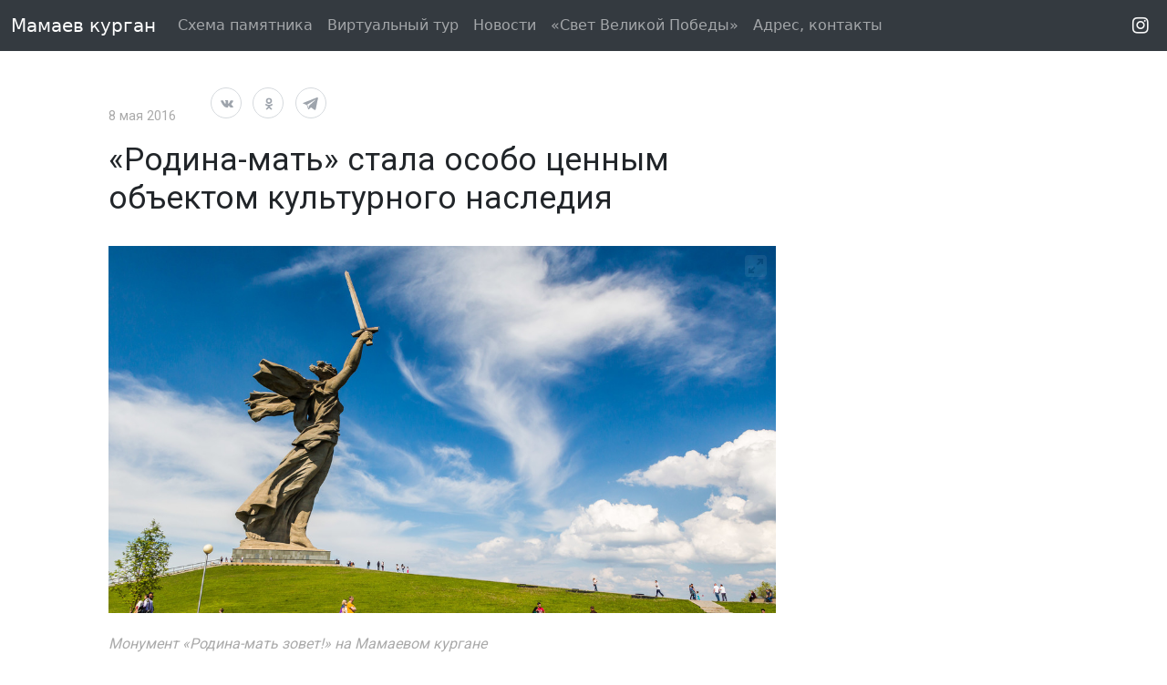

--- FILE ---
content_type: text/html; charset=utf-8
request_url: https://mamaev-hill.ru/news/rodina-mat-stala-osobo-tsennym-obektom-kulturnogo-naslediya-1265.html
body_size: 6580
content:
<!DOCTYPE html>
<html lang="ru-RU">
  <head>
    <title>«Родина-мать» стала особо ценным объектом культурного наследия</title>
    <meta name="title" content="«Родина-мать» стала особо ценным объектом культурного наследия">
    <meta property="og:title" content="«Родина-мать» стала особо ценным объектом культурного наследия">
    <meta name="application-name" content="«Родина-мать» стала особо ценным объектом культурного наследия">
    <meta name="description" content="Соответствующий документ подписан премьер-министром Дмитрием Медведевым.">
    <meta property="og:description" content="Соответствующий документ подписан премьер-министром Дмитрием Медведевым.">
    <meta name="msapplication-tooltip" content="Соответствующий документ подписан премьер-министром Дмитрием Медведевым.">
    <meta property="og:image" content="https://mamaev-hill.ru/files/news/2016/1265-2020426-24630-2ju2ub.5lb29.jpg">
    <meta property="og:url" content="https://mamaev-hill.ru/news/rodina-mat-stala-osobo-tsennym-obektom-kulturnogo-naslediya-1265.html">
    <link rel="canonical" href="https://mamaev-hill.ru/news/rodina-mat-stala-osobo-tsennym-obektom-kulturnogo-naslediya-1265.html">
    <meta property="og:type" content="article">
    <meta property="og:locale" content="ru_RU">
    <meta property="og:site_name" content="Мамаев курган.РФ">
    <meta name="viewport" content="width=device-width, initial-scale=1, user-scalable=no">
    <meta name="HandheldFriendly" content="true">
    <meta name="apple-mobile-web-app-capable" content="yes">
    <meta name="twitter:card" content="summary">
    <meta name="twitter:creator" content="@volfoto_">
    <meta name="twitter:title" content="«Родина-мать» стала особо ценным объектом культурного наследия">
    <meta name="twitter:description" content="Соответствующий документ подписан премьер-министром Дмитрием Медведевым.">
    <meta name="twitter:image" content="https://mamaev-hill.ru/files/news/2016/1265-2020426-24630-2ju2ub.5lb29.jpg">
    <link rel="icon" type="image/x-icon" href="https://mamaev-hill.ru/img/favicon.ico">
    <link rel="icon" type="image/png" sizes="32x32" href="https://mamaev-hill.ru/img/favicon-32x32.png">
    <link rel="icon" type="image/png" sizes="16x16" href="https://mamaev-hill.ru/img/favicon-16x16.png">
    <link rel="shortcut icon" href="https://mamaev-hill.ru/img/favicon.ico" type="image/x-icon">
    <link rel="apple-touch-icon" sizes="180x180" href="https://mamaev-hill.ru/img/apple-touch-icon.png">
    <link rel="manifest" href="https://mamaev-hill.ru/img/site.webmanifest">
    <link rel="mask-icon" href="https://mamaev-hill.ru/img/safari-pinned-tab.svg" color="#5bbad5">
    <meta name="msapplication-TileColor" content="#2b5797">
    <meta name="msapplication-config" content="https://mamaev-hill.ru/img/browserconfig.xml">
    <meta name="theme-color" content="#ffffff">
    <link rel="stylesheet" type="text/css" href="/css/bootstrap.5.3.3.min.css">
    <link rel="stylesheet" type="text/css" href="/css/font-awesome.min.css">
    <link rel="stylesheet" type="text/css" href="/css/styles.css?ver=28.11">
    <link rel="stylesheet" type="text/css" href="https://fonts.googleapis.com/css?family=Roboto">
    <link rel="stylesheet" type="text/css" href="https://fonts.googleapis.com/css?family=Open+Sans">
    <script src="/js/jquery.3.5.1.min.js"></script>
    <script src="/js/flickity.pkgd.min.js"></script>
    <script src="/js/flickity.fullscreen.js"></script>
    <script src="/js/common-scripts.js?ver=29.11"></script>
  </head>
  <body>
    <!-- Yandex.Metrika counter-->
    <script>
      var ymID = 62690167;
      (function(m,e,t,r,i,k,a){m[i]=m[i]||function(){(m[i].a=m[i].a||[]).push(arguments)}; m[i].l=1*new Date();k=e.createElement(t),a=e.getElementsByTagName(t)[0],k.async=1,k.src=r,a.parentNode.insertBefore(k,a)})(window, document, "script", "https://mc.yandex.ru/metrika/tag.js", "ym"); ym(ymID, "init", {clickmap:true,trackLinks:true,accurateTrackBounce:true});
    </script>
    <noscript>
      <div><img src="https://mc.yandex.ru/watch/62690167" style="position:absolute; left:-9999px;" alt="Yandex Metrika"></div>
    </noscript>
    <!-- / Yandex.Metrika counter-->
    <!-- LiveInternet counter-->
    <script>var liID = new Image(); liID.src = "//counter.yadro.ru/hit?r"+escape(document.referrer)+((typeof(screen)=="undefined")?"":";s"+screen.width+"*"+screen.height+"*"+(screen.colorDepth?screen.colorDepth:screen.pixelDepth))+";u"+escape(document.URL)+";h"+escape(document.title.substring(0,150))+";"+Math.random();</script>
    <!-- /LiveInternet-->
    <!-- Rating Mail.ru counter-->
    <script>var _tmr = window._tmr || (window._tmr = []);_tmr.push({id: "3175811", type: "pageView", start: (new Date()).getTime()});(function (d, w, id) {if (d.getElementById(id)) return;var ts = d.createElement("script"); ts.type = "text/javascript"; ts.async = true; ts.id = id;ts.src = "https://top-fwz1.mail.ru/js/code.js";var f = function () {var s = d.getElementsByTagName("script")[0]; s.parentNode.insertBefore(ts, s);};if (w.opera == "[object Opera]") { d.addEventListener("DOMContentLoaded", f, false); } else { f(); }})(document, window, "topmailru-code");</script>
    <noscript>
      <div><img src="https://top-fwz1.mail.ru/counter?id=3175811;js=na" style="border:0;position:absolute;left:-9999px;" alt="Top.Mail.Ru"></div>
    </noscript>
    <!-- /Rating Mail.ru counter-->
    <!-- Top100 (Kraken) Counter-->
    <script>(function (w, d, c) {(w[c] = w[c] || []).push(function() {var options = {project: 7066100};try {w.top100Counter = new top100(options);} catch(e) { }});var n = d.getElementsByTagName("script")[0],s = d.createElement("script"),f = function () { n.parentNode.insertBefore(s, n); };s.type = "text/javascript";s.async = true;s.src =(d.location.protocol == "https:" ? "https:" : "http:")+"//st.top100.ru/top100/top100.js";if (w.opera == "[object Opera]") {d.addEventListener("DOMContentLoaded", f, false);} else { f(); }})(window, document, "_top100q");</script>
    <noscript><img src="//counter.rambler.ru/top100.cnt?pid=7066100" alt="Топ-100"></noscript>
    <!-- END Top100 (Kraken) Counter -->
    <header>
      <nav class="navbar navbar-expand-md fixed-top navbar-dark bg-dark" id="nav">
        <div class="container-fluid"><a class="navbar-brand" href="/">Мамаев курган</a>
          <button class="navbar-toggler" type="button" data-bs-toggle="collapse" data-bs-target="#navbarCollapse" aria-controls="navbarCollapse" aria-expanded="true" aria-label="развернуть навигацию"><span class="navbar-toggler-icon"></span></button>
          <div class="navbar-collapse collapse" id="navbarCollapse">
            <!-- noindex-->
            <ul class="navbar-nav">
              <li class="nav-item"><a class="nav-link" href="/memorial" data-navigate="slide2" rel="nofollow">Схема памятника</a></li>
              <li class="nav-item"><a class="nav-link" href="/virtual-tour" data-navigate="slide3" rel="nofollow">Виртуальный тур</a></li>
              <li class="nav-item"><a class="nav-link" href="/news" data-navigate="slide4" rel="nofollow">Новости</a></li>
              <li class="nav-item nav-itm-sv"><a class="nav-link" href="/svet-velikoy-pobedy" data-navigate="slide5" title="Акция «Свет Великой Победы»" rel="nofollow">«Свет Великой Победы»</a></li>
              <li class="nav-item nav-itm-ad"><a class="nav-link" href="/address" title="Мамаев курган — адрес и контакты" rel="nofollow">Адрес, контакты</a></li>
              <li class="nav-item dropdown nav-itm-el"><a class="nav-link dropdown-toggle" href="#" id="dd1" role="button" data-bs-toggle="dropdown" aria-haspopup="true" aria-expanded="false">
                  <div class="ellipsis"></div></a>
                <div class="dropdown-menu" aria-labelledby="dd1"><a class="dropdown-item nav-itm-sm-sv" href="/svet-velikoy-pobedy" rel="nofollow" data-navigate="slide4" title="Акция «Свет Великой Победы»">«Свет Великой Победы»</a><a class="dropdown-item" href="/address" rel="nofollow">Адрес, контакты</a></div>
              </li>
            </ul>
            <ul class="navbar-nav navbar-nav-social">
              <li class="nav-item nav-soc"><a class="nav-link" href="https://www.instagram.com/mamaev_hill/" target="_blank" title="наш инстаграм" rel="nofollow noopener"><span><i class="fa fa-instagram"></i> 
                    <u>instagram</u></span></a></li>
            </ul>
            <!-- /noindex-->
          </div>
        </div>
      </nav>
    </header>
    <main class="content">
      <div class="container-fluid content">
        <div class="row justify-content-sm-center">
          <div class="col-sm-10 news-block">
            <article class="text-content" itemscope="itemscope" itemtype="https://schema.org/Article">
              <div class="news-title-block">
                <div class="news-title-prefix">
                  <time itemprop="datePublished" datetime="2016-05-08T08:10">8 мая 2016
                  </time>
                  <ul class="share-social">
                    <li>
                      <div class="share-social-round" data-social-service="vk" title="поделиться вконтакте">
                        <div class="social-icon vk"></div>
                      </div>
                    </li>
                    <li>
                      <div class="share-social-round" data-social-service="ok" title="поделиться в одноклассниках">
                        <div class="social-icon ok"></div>
                      </div>
                    </li>
                    <li>
                      <div class="share-social-round" data-social-service="tg" title="отправить в телеграм">
                        <div class="social-icon telegram"></div>
                      </div>
                    </li>
                  </ul>
                  <script>initSocial('.share-social')</script>
                </div>
                <h1 itemprop="headline">«Родина-мать» стала особо ценным объектом культурного наследия</h1>
              </div>
              <div class="text-content-block">
                <div class="news-image-carousel" id="slider1">
                  <div class="news-image-content">
                    <div class="carousel" data-flickity="{&quot;fullscreen&quot;: true, &quot;wrapAround&quot;: true, &quot;pageDots&quot;: false, &quot;setGallerySize&quot;: false, &quot;prevNextButtons&quot;: false}">
                      <div class="carousel-cell" data-description="Монумент «Родина-мать зовет!» на Мамаевом кургане" itemscope="itemscope" itemtype="https://schema.org/ImageObject"><img itemprop="contentUrl" src="/files/news/2016/1265-2020426-24630-2ju2ub.5lb29.jpg" alt="Монумент «Родина-мать зовет!» на Мамаевом кургане фотография"/><span class="d-none" itemprop="description">Монумент «Родина-мать зовет!» на Мамаевом кургане</span>
                      </div>
                    </div>
                  </div>
                  <p class="news-image-description">Монумент «Родина-мать зовет!» на Мамаевом кургане
                  </p>
                </div>
                <p class="lead">Соответствующий документ подписан премьер-министром Дмитрием Медведевым.</p><p>Сегодня стало известно о том, что премьер-министр Российской Федерации Дмитрий Медведев подписал распоряжение о включении волгоградской скульптуры «Родина-мать зовет!» в список особо ценных объектов культурного наследия. Соответствующий документ опубликован на сайте Правительства России.</p><p>Как говорится в распоряжении, для включения скульптуры в перечень особо ценных объектов была проведена специальная историко-культурная экспертиза, согласно результатам которой монумент отвечает критериям внесения в соответствующий список. На основании данного заключения было принято решение о признании объекта культурного наследия федерального значения «Скульптура «Родина-мать зовет!» особо ценным объектом культурного наследия народов России.</p><p>Новый статус открывает возможность включения монумента в список всемирного наследия ЮНЕСКО. Сейчас все необходимые процедуры пройдены — и в самое ближайшее время процедура включения памятника в список ЮНЕСКО может быть инициирована федеральными властями.</p><p>Напомним, что на данный момент мемориальный комплекс «Мамаев курган» <a href="/news/mamaev-kurgan-vklyuchen-v-predvaritelnyy-spisok-vsemirnogo-naslediya-yunesko-1101.html" target="">включен в Предварительный список всемирного наследия ЮНЕСКО</a>. Следует отметить, что работа по включению мемориального комплекса в Список всемирного наследия <a href="/news/mamaev-kurgan-mozhet-voyti-v-spisok-vsemirnogo-naslediya-yunesko-568.html" target="">ведется с 2009 года</a> в рамках исполнения поручения Президента России, данного им Министерству культуры РФ после встречи с членами Совета верхней палаты парламента.</p>
                <div class="article-footer">
                  <div class="tags"><span class="me-3">Теги:</span><strong><a href="/news/tags/родина-мать">родина-мать</a></strong> <strong><a href="/news/tags/юнеско">юнеско</a></strong> <strong><a href="/news/tags/дмитрий медведев">дмитрий медведев</a></strong> <strong><a href="/news/tags/особо ценный объект">особо ценный объект</a></strong> <strong><a href="/news/tags/культурное наследие">культурное наследие</a></strong> 
                  </div>
                </div>
                <div class="row hr">
                  <div class="col-2"></div>
                  <div class="col-3">
                    <hr/>
                  </div>
                  <div class="col-2 text-center">&#9734;</div>
                  <div class="col-3">
                    <hr/>
                  </div>
                  <div class="col-2"></div>
                </div>
              </div>
            </article>
            <div class="news_block">
              <div class="row items justify-content-sm-center">
                <div class="item"><a href="/news/memorialy-mamaev-kurgan-i-brestskaya-krepost-stali-naslediem-yunesko-1884.html">
                    <div class="media">
                      <div class="img itm-dark"><img src="/files/news/t255/2024/1884-202489-1011-1h3z68x.npge.jpg" alt="Мемориалы «Мамаев курган» и «Брестская крепость» стали наследием ЮНЕСКО"/>
                      </div>
                      <div class="media-body">
                        <h3>Мемориалы «Мамаев курган» и «Брестская крепость» стали наследием ЮНЕСКО</h3>
                        <p>Два масштабных мемориальных комплекса входят в Предварительный список наследия как единое целое.</p>
                        <div class="lnk-more"><span class="lnk-more-caption">подробнее</span><span class="lnk-more-arr"></span></div>
                      </div>
                    </div></a></div>
                <div class="item"><a href="/news/svet-velikoy-pobedy--pobeditel-premii-patriot--2022-1817.html">
                    <div class="media">
                      <div class="img itm-dark"><img src="/files/news/t255/2022/1817-20221110-2028-iuouuy.kjk48.jpg" alt="«Свет Великой Победы» — победитель премии «Патриот – 2022»"/>
                      </div>
                      <div class="media-body">
                        <h3>«Свет Великой Победы» — победитель премии «Патриот – 2022»</h3>
                        <p>Патриотическая акция на Мамаевом кургане стала лучшим проектом с использованием цифровых технологий.</p>
                        <div class="lnk-more"><span class="lnk-more-caption">подробнее</span><span class="lnk-more-arr"></span></div>
                      </div>
                    </div></a></div>
                <div class="item"><a href="/news/mamaev-kurgan-stal-odnim-iz-pyati-glavnykh-dostoprimechatelnostey-rossii-1802.html">
                    <div class="media">
                      <div class="img itm-dark"><img src="/files/news/t255/2022/1802-202298-1544-1gng075.h5y7.jpg" alt="Мамаев курган стал одним из пяти главных достопримечательностей России"/>
                      </div>
                      <div class="media-body">
                        <h3>Мамаев курган стал одним из пяти главных достопримечательностей России</h3>
                        <p>Рейтинг «Достопримечательности России» составлен по данным поисковой системой «Яндекс».</p>
                        <div class="lnk-more"><span class="lnk-more-caption">подробнее</span><span class="lnk-more-arr"></span></div>
                      </div>
                    </div></a></div>
                <div class="item"><a href="/news/tank-chelyabinskiy-kolkhoznik-peredan-muzeyu-zapovedniku-1694.html">
                    <div class="media">
                      <div class="img itm-dark"><img src="/files/news/t255/2020/1694-2021014-23655-1sv9fc0.f32bf.jpg" alt="Танк «Челябинский колхозник» передан музею-заповеднику"/>
                      </div>
                      <div class="media-body">
                        <h3>Танк «Челябинский колхозник» передан музею-заповеднику</h3>
                        <p>Теперь стали возможны ремонт и реставрация памятника.</p>
                        <div class="lnk-more"><span class="lnk-more-caption">подробнее</span><span class="lnk-more-arr"></span></div>
                      </div>
                    </div></a></div>
                <div class="item"><a href="/news/monument-rodina-mat-zovet-poluchit-status-osobo-tsennogo-obekta-1240.html">
                    <div class="media">
                      <div class="img itm-dark"><img src="/files/news/t255/2016/1240-2020425-24630-1botmr7.fnz7l.jpg" alt="Монумент «Родина-мать зовет!» получит статус особо ценного объекта"/>
                      </div>
                      <div class="media-body">
                        <h3>Монумент «Родина-мать зовет!» получит статус особо ценного объекта</h3>
                        <p>Соответствующий проект распоряжения Правительства РФ Министерство культуры направило на согласование в администрацию Волгоградской области.</p>
                        <div class="lnk-more"><span class="lnk-more-caption">подробнее</span><span class="lnk-more-arr"></span></div>
                      </div>
                    </div></a></div>
                <div class="item"><a href="/news/mamaev-kurgan-vklyuchen-v-predvaritelnyy-spisok-vsemirnogo-naslediya-yunesko-1101.html">
                    <div class="media">
                      <div class="img itm-dark"><img src="/files/news/t255/2014/1101-2020416-6247-1r2d0rw.3oaz.jpg" alt="Мамаев курган включен в Предварительный список всемирного наследия ЮНЕСКО"/>
                      </div>
                      <div class="media-body">
                        <h3>Мамаев курган включен в Предварительный список всемирного наследия ЮНЕСКО</h3>
                        <p>Мемориальный комплекс «Героям Сталинградской битвы» зарегистрирован Центром всемирного наследия в Предварительном списке всемирного наследия ЮНЕСКО от Российской Федерации.</p>
                        <div class="lnk-more"><span class="lnk-more-caption">подробнее</span><span class="lnk-more-arr"></span></div>
                      </div>
                    </div></a></div>
                <div class="item"><a href="/news/mamaev-kurgan-mozhet-voyti-v-spisok-vsemirnogo-naslediya-yunesko-568.html">
                    <div class="media">
                      <div class="img itm-dark"><img src="/files/news/t255/2009/568-2020426-24630-1gfmtmc.7k1b.jpg" alt="«Мамаев курган» может войти в список Всемирного наследия ЮНЕСКО"/>
                      </div>
                      <div class="media-body">
                        <h3>«Мамаев курган» может войти в список Всемирного наследия ЮНЕСКО</h3>
                        <p>Поручение рассмотреть вопрос о включении мемориального комплекса в список Всемирного наследия ЮНЕСКО дал Министерству культуры Дмитрий Медведев.</p>
                        <div class="lnk-more"><span class="lnk-more-caption">подробнее</span><span class="lnk-more-arr"></span></div>
                      </div>
                    </div></a></div>
                <div class="item"><a href="/news/mamaev-kurgan-obyavlen-odnim-iz-chudes-rossii-425.html">
                    <div class="media">
                      <div class="img itm-dark"><img src="/files/news/t255/2008/425-202173-10629-5ov2bx.g33ih.jpg" alt="Мамаев курган объявлен одним из чудес России"/>
                      </div>
                      <div class="media-body">
                        <h3>Мамаев курган объявлен одним из чудес России</h3>
                        <p>Оглашение результатов всероссийского голосования состоялось на Красной площади в Москве.</p>
                        <div class="lnk-more"><span class="lnk-more-caption">подробнее</span><span class="lnk-more-arr"></span></div>
                      </div>
                    </div></a></div>
              </div>
            </div>
          </div>
        </div>
      </div>
    </main>
    <footer class="bg-dark">
      <div class="row">
        <div class="col-sm-8">
          <p class="copy">&copy; 2025 <a href="https://volfoto.ru">Фото Волгограда</a></p>
          <!-- noindex-->
          <p>Не является официальным сайтом музея-заповедника «Сталинградская битва»<br/>Адрес официального сайта: <a href="//stalingrad-battle.ru/" rel="nofollow noopener" target="_blank">stalingrad-battle.ru</a></p>
          <!-- /noindex-->
        </div>
        <div class="col-sm-4 footer-stat">
          <div>
            <!-- noindex--><a href="//www.liveinternet.ru/click" rel="nofollow noopener" target="_blank"><img class="d-block me-2" src="//counter.yadro.ru/logo?44.1" title="LiveInternet" alt="live internet" style="border:0" width="31" height="31"/></a> <a href="https://top.mail.ru/jump?from=3175811" rel="nofollow noopener" target="_blank"><img class="d-block me-2" src="https://top-fwz1.mail.ru/counter?id=3175811;t=464;l=1" style="border:0;" height="31" width="88" alt="Top.Mail.Ru"/></a>
            <!-- /noindex-->
          </div><small><a class="me-2" href="/sitemap">карта сайта</a></small>
        </div>
      </div>
    </footer>
    <script src="/js/bootstrap.bundle.5.3.3.min.js"></script>
  <script defer src="https://static.cloudflareinsights.com/beacon.min.js/vcd15cbe7772f49c399c6a5babf22c1241717689176015" integrity="sha512-ZpsOmlRQV6y907TI0dKBHq9Md29nnaEIPlkf84rnaERnq6zvWvPUqr2ft8M1aS28oN72PdrCzSjY4U6VaAw1EQ==" data-cf-beacon='{"version":"2024.11.0","token":"e228f98a4ecb4393b78e082effde69ab","r":1,"server_timing":{"name":{"cfCacheStatus":true,"cfEdge":true,"cfExtPri":true,"cfL4":true,"cfOrigin":true,"cfSpeedBrain":true},"location_startswith":null}}' crossorigin="anonymous"></script>
</body>
</html>

--- FILE ---
content_type: text/css
request_url: https://mamaev-hill.ru/css/styles.css?ver=28.11
body_size: 14279
content:
html, body {
	padding: 0; margin: 0;
}


nav.bg-dark,
nav.bg-dark .dropdown-menu {background-color:#343a40!important;}
nav.navbar-dark .dropdown-item {color: rgba(255, 255, 255, .55);}
	nav.navbar-dark .dropdown-item:hover,
	nav.navbar-dark .dropdown-item:focus {
		color: rgba(255, 255, 255, .75);
		background-color:#343a40;
	}
nav .nav-link {white-space: nowrap;}

.navbar .dropdown-toggle:after {content: none;}
.navbar .ellipsis {}
	.navbar .ellipsis:after {
		position: absolute;
		content: '...';
		font-size: 1.8rem;
		top: -7px;
	}

.navbar .nav-itm-el, 
.navbar .nav-itm-sm-sv {display: none}
@media ((min-width: 768px) and (max-width: 940px)) {
	.navbar .nav-itm-el {display: list-item;}
	.navbar .nav-itm-ad {display:none}
}
@media ((min-width: 768px) and (max-width: 830px)) {
	.navbar .nav-itm-sv {display: none}
	.navbar .nav-itm-sm-sv {display: block;}
}
	


.navbar-nav-social {
	margin-top:1rem;
	border-top:1px solid #ccc;
}
	.nav-item.nav-soc span u {text-decoration: none}
	@media (min-width: 768px) {
		.navbar-nav-social{
			margin-left:auto;
			margin-top:0; border:0;
		}
		
		.nav-item.nav-soc {
			margin-left: auto!important;
			margin-right: 0!important;
		}
		.nav-item.nav-soc .nav-link {
			padding-top:0; padding-bottom:0;
		}
		.nav-item.nav-soc span {
			color: #fafafa;
			font-size: 1.3em;
		}
		.nav-item.nav-soc span u {display: none}
	}


main.content {
	font-family: Roboto,apple-system,BlinkMacSystemFont,"Segoe UI",Roboto,"Helvetica Neue",Arial,sans-serif,"Apple Color Emoji","Segoe UI Emoji","Segoe UI Symbol";
}

.container,
.container-fluid.content {padding-top:56px}

main h1 {
	margin-top: 2rem;
	margin-bottom: 2rem;
}

h2 a {color:#000;text-decoration: none}

footer {
	min-height: 100px;
	overflow: hidden;
}
	footer p {
		color: #ccc;
		margin: .5em;
		font-size: .9em;
		font-weight: 400;
	}
	footer a {color: #eee}
		footer a:not(:hover) {text-decoration: none}
		footer a:hover {color: #fff}
	
	footer .copy {font-size: 1.02rem;}
	
	footer .footer-stat {
		display:flex;
		flex-direction:column;
		justify-content: center;
	}
		footer .footer-stat>div {
			display:flex;
			align-items:center;
			justify-content:flex-end;
		}
		footer .footer-stat>small {
			text-align:right;
		}
		
		@media (max-width: 576px) {
			footer .footer-stat>div {
				margin-top:1rem;
				justify-content:center;
			}
			footer .footer-stat>small {text-align:center;}
		}

.static {
	padding-top:56px;
	min-height: 90vh;
	
	max-width: 1100px;
    margin-left: auto;
    margin-right: auto;
}

.simple {
	min-height: 90vh;
	align-items: center;
	justify-content: center;
	display: flex;
}
	.simple .jumbotron {
		min-width: 70%;
		background-color: transparent;
		border-radius: 0
	}
	@media (max-width: 1200px) {
		.simple .jumbotron {min-width: 90%}
	}
	@media (max-width: 992px) {
		.container {max-width: none !important}
	}
	@media (max-width: 768px) {
		.simple .jumbotron {min-width: 100%}
	}


.slides {}

	.slide {
		position: relative;
		min-height: 100vh;
	}
	.slide-content-img-bg-static,
	.slide-content-img-bg {
		background-repeat: no-repeat;
		background-size: cover;
		background-position: 50% 50%;
		
		bottom: 0; left: 0; right: 0; height: 100vh;
	}
	.slide-content-img-bg-static {background-attachment: fixed}
	
	.slide-content-img-bg-top {background-position: 50% 0}
	.slide-content-img-bg-center {background-position: 50% 50%}
	.slide-content-img-bg-bottom {background-position: 50% 100%}
		@media (max-width: 1200px) {
			#slide1 .slide-content-img-bg-top {background-position: 50% 40px;}
		}
	
	.slide-content-h30 {height: 30vh;}
	.slide-content-h50 {height: 50vh;}
	.slide-content-h100 {height: 100vh;}
	.slide-content-top {position: absolute; top: 0; left: 0; right: 0}
	.slide-content-bottom {position: absolute; bottom: 0; left: 0; right: 0}
	
	.slide-content-grd5 {
		background-image: -webkit-gradient( linear, left top, left bottom, from(rgba(10,10,10,0)), to(rgba(0,0,0,.5)) );
		/*background-image: -webkit-linear-gradient(top, rgba(10,10,10,0.6), rgba(0,0,0,1));
		background-image: linear-gradient(to bottom, rgba(10,10,10,0.6), rgba(0,0,0,1));*/
	}
	.slide-content-grd8 {
		background-image: -webkit-gradient( linear, left top, left bottom, from(rgba(10,10,10,0)), to(rgba(0,0,0,.8)) );
		/*background-image: -webkit-linear-gradient(top, rgba(10,10,10,0.6), rgba(0,0,0,1));
		background-image: linear-gradient(to bottom, rgba(10,10,10,0.6), rgba(0,0,0,1));*/
	}
	.slide-content-grd10 {
		background-image: -webkit-gradient( linear, left top, left bottom, from(rgba(10,10,10,0)), to(rgba(0,0,0,1)) );
		/*background-image: -webkit-linear-gradient(top, rgba(10,10,10,0.6), rgba(0,0,0,1));
		background-image: linear-gradient(to bottom, rgba(10,10,10,0.6), rgba(0,0,0,1));*/
	}
	
	.slide-head {
		display: flex;
		align-items: center;
		justify-content: center;
		position: relative;
		background-repeat: no-repeat;
		background-size: cover;
		background-position: 50% 50%;
		padding-top: 160px;
	}
		.slide-head:before {
			content: ' ';
			display: block;
			position: absolute;
			top:0; bottom: 0;
			left: 0; right: 0;
			background-color: #00000045;
		}
		
		.slide-head.bg-align-left {background-position-x: 0%;}
		.slide-head.bg-align-right {background-position-x: 100%;}
		
		.slide-head-bg-top {background-position-y: 0%;}
		.slide-head-bg-semi-top {background-position-y: 25%;}
		.slide-head-bg-center {background-position-y: 50%;}
		.slide-head-bg-semi-bottom {background-position-y: 75%;}
		.slide-head-bg-bottom {background-position-y: 100%;}
		
		.slide-head-content {
			color:#fff;
			z-index: 1;
			width: 85%;
			text-align: center;
		}
			.slide-head-content h1 {
				font-size: 2.6rem;
				font-weight: 600;
				margin-bottom: 1.4rem;
			}
			.slide-head-content p {
				font-size: 1.4rem;
			}
	
	.slide-content-title-block,
	.slide-content-title-block .text-content {
		position: absolute;
		top: 0%; left: 0; right: 0; bottom: 0;
	}
	
	.slide-content-title-block {
		z-index:2;
	}
	
	.slide-content-title-block .text-content {
		display: flex;
		flex-direction: column;
		align-items: center;
		justify-content: center;
		
		text-align: center;
		font-size: 1.5em;
		font-family: 'Roboto',Arial,sans-serif;
		line-height: 1.05;
		font-weight: 600;
	}
	
		.slide-content-title-block .text-content h1 {
			font-size: 2.8rem;
			font-weight: 600;
		}
		.slide-content-title-block .text-content h2 {
			font-size: 1.8rem;
		}
		@media (min-width: 768px) {
			/*.slide-content-title-block .text-content {font-size: 2.2em; }*/
			.slide-content-title-block .text-content h1 {font-size: 2.9em; }
			.slide-content-title-block .text-content h2 {font-size: 2rem; }
		}
		.slide-content-title-block .text-content h2 a {color:white; text-decoration: none}
			.slide-content-title-block .text-content h2 a:hover {color:#ccc}
	
	.slide-content-title-block-white {color:white}
	.slide-content-title-block-shadow {}
		.slide-content-title-block-shadow h1,
		.slide-content-title-block-shadow h2,
		.slide-content-title-block-shadow h3,
		.slide-content-title-block-shadow p {text-shadow: 0 0 20px black;}
	
	.slides .item-media-block {
		max-width: 1100px;
		margin-left: auto; margin-right: auto;
	}
	
		.slides .item-media-full-block p {
			max-width: 1100px;
			margin-left: auto; margin-right: auto;
		}
		
	.slides .item-text-block {
		text-align: justify;
		margin: 5rem auto;
		max-width: 1100px;
	}
	@media (max-width: 1200px) {
		.slides .item-text-block {
			text-align: left;
			margin: 2rem auto;
		}
	}
	
	.slide-img-bg {}
		.slide-img-bg h1,
		.slide-img-bg h2 {text-align:center}
	
	.slide-horizontal-one-half {
		display:flex;
		flex-direction: column;
		overflow: visible;
	}
	
	.slide-horizontal-one-half .img-slide img {display: block; max-width: 100%}
	
	@media (max-width: 1199px) {
		.slide-horizontal-one-half {
			max-width: 1100px;
			margin-left: auto;
			margin-right: auto;
		}
		.slide-horizontal-one-half .img-slide {
			position: relative;
			padding-bottom: 55%;
			overflow: hidden;
		}
		.slide-horizontal-one-half .img-slide img {
			position: absolute;
			top: -10%;
		}
	}
	
	@media (min-width: 1200px) {
		.slide-horizontal-one-half {
			min-height: 100vh;
			
			flex-direction: row;
			align-items: center;
			background-color: #f0f0f0;
		}
			.slide-horizontal-one-half.slide-content-reverse {
				flex-direction:row-reverse;
			}
		
		.slide-horizontal-one-half .text-slide,
		.slide-horizontal-one-half .news-image-content {flex: 0 0 50%}
		
		.slide-horizontal-one-half .news-image-content {
			min-height: 100%;
			height: 1px;
		}
		.slide-horizontal-one-half .img-slide {
			min-height: 100%;
			height: 1px;
			
			position: absolute;
			top: 0; left: 50%; right: 0%;
			overflow: hidden;
			
			display: flex;
			justify-content: center;
		}
		
		.slide-horizontal-one-half .item-text-block {
			padding-left: 10%;
			padding-right:10%;
		}
		
		/*.slide-horizontal-one-half .news-image-content,
		.slide-horizontal-one-half .img-slide img {min-height: 100vh; display: block}*/
		
		/*.slide-horizontal-one-half .img-slide {*/
		/*.slide-horizontal-one-half .news-image-content {
			display: flex;
			overflow: hidden;
			justify-content: center;
		}*/
		.slide-horizontal-one-half .img-slide img {
			max-height: 100%;
			max-width: none;
			min-height: 100%;
		}
	}
	
	.slide-content-arrow {
		position: absolute;
		z-index: 9;
		bottom: 60px;
		right: 0; left: 0;
		text-align: center;
	}
	.slide-content-arrow-wrapper {
		transition: all ease-in-out 0.2s;
		cursor: pointer;
	}
	.arrow-animated {animation:y-arrow-bottom 1.7s infinite ease;}
	@keyframes y-arrow-bottom{
		0% {-moz-transform:translateY(0);-ms-transform:translateY(0);-webkit-transform:translateY(0);-o-transform:translateY(0);transform:translateY(0)}
		50%{-moz-transform:translateY(-7px);-ms-transform:translateY(-7px);-webkit-transform:translateY(-7px);-o-transform:translateY(-7px);transform:translateY(-7px)}
		55%{-moz-transform:translateY(-7px);-ms-transform:translateY(-7px);-webkit-transform:translateY(-7px);-o-transform:translateY(-7px);transform:translateY(-7px)}
		100%{-moz-transform:translateY(0);-ms-transform:translateY(0);-webkit-transform:translateY(0);-o-transform:translateY(0);transform:translateY(0)}
	}


.btn-mk-main {
	background-color: #f4f4f4;
	border-color: #dddddd;
}
.lnk-section-more {
	display: inline-block;
	
	/*height: 43px;*/
	padding: .5rem .7rem;
	border-top: 6px solid #d8d8d8;
	
	color: #9c9c9c;
	font-size: 14px;
	font-weight: 700;
	text-transform: uppercase;
	
	-moz-transition-duration: .4s;
	-ms-transition-duration: .4s;
	-o-transition-duration: .4s;
	-webkit-transition-duration: .4s;
	transition-duration: .4s;
}
	.lnk-section-more:hover {
		color: #ff7600;
		border-color: #ff7600;
		text-decoration: none;
		
		padding-left: 1.2rem;
		padding-right: 1.2rem;
	}

.main-block {}
	.main-block h2 {
		text-align: center;
		margin: 3rem 0 1.5rem;
		font-weight: 600;
	}
	@media (min-width: 768px) {
		.main-block h2 {font-size: 2.5em;}
	}

#slide2.main-block {
	background-color: #f4f4f4;
	border-bottom: 10px solid #dcdcdc;
}
	@media (min-width: 768px) {
		#slide2.main-block, #slide3.main-block  {padding-top: 2rem}
	}


.mk-scheme {}
	.mk-scheme svg {max-width: 96%; display:block; margin:auto}
		
		.mk-scheme .hover .str9 {stroke:#ed622d}
		.mk-scheme .hover .fil9 {fill:#ed622d}
		.mk-scheme .hover .fil10 {fill:#fafafa}
		.mk-scheme .hover .fnt0 {fill:#ed622d}
		
		.mk-scheme .hover .fil2,
		.mk-scheme .hover .fil3,
		.mk-scheme .hover .fil4 {fill:#efefef}
		
		.mk-scheme .hover .fil0 {fill:#6da231}
		.mk-scheme .hover .fil6 {fill:#6fa4da}
		
		.mk-scheme .str {transition: fill ease .3s}

.mk-numbers {}
	.mk-numbers .items {
		display:flex;
		justify-content: center;
		flex-wrap: wrap;
	}
	.mk-numbers .item {margin-right:1rem}
		.mk-numbers .item .number {
			display:flex;
			align-items: flex-end;
			color: #444;
		}
			@media (max-width: 768px) {
				.mk-numbers .item .number {justify-content: center;}
			}
		.mk-numbers .item .num {
			font-size: 4rem;
			line-height: 3.5rem;
		}
		.mk-numbers .item .num1 {
			font-size: 1.4rem;
			font-weight: 600;
			margin-left: .5rem;
		}

.mk-history {margin-bottom:2rem}
	.mk-history .hst-item {
		display: flex;
		flex-direction: column;
		align-items: center;
		text-align: center;
		/*border: 1px red solid;*/
	}
	.mk-history .hst-item-top {justify-content: flex-end}
	.mk-history .hst-item-bottom {justify-content: flex-start}
	
	.mk-history .hst-img-sm {max-width: 90px;}
	.mk-history .hst-img-md {max-width: 120px;}
	.mk-history .hst-img-lg {max-width: 130px;}
	
		.mk-history .hst-item img {
			border-radius: 50%;
			width: 100%;
			transition: all .2s ease;
			border: 6px solid #9db2cd;
		}
		
		.mk-history .hst-item a {text-decoration: none;}
			.mk-history .hst-item a.active img {border-color:#ff7600}
	
		.mk-history .hst-dt {
			position: relative; min-height: 14px;
			color: #444;
			font: 600 10px 'Open Sans', Arial;
			margin-top: 4px; margin-bottom: 4px;
			transition: all .1s ease;
			min-height: 18px;
		}
			.mk-history .hst-item a.active .hst-dt {
				color: #f37000;
				font-size: 12px;
			}
			.mk-history .hst-item a .hst-dt span {
				display:block;
				padding-top: 1px;
				transition: padding .1s ease;
			}
				.mk-history .hst-item a.active .hst-dt span {
					position: absolute;
					left: 0; right: 0;
					padding-top: 0;
				}
	
	.mk-history .timeline {
		background: url('data:image/svg+xml;utf8,<svg xmlns="http://www.w3.org/2000/svg" width="100px" height="4px" viewBox="0 0 100 4"><g><rect fill="rgb(220,220,220)" width="100" height="4"/></g></svg>') repeat-x 0 50%;
	}
		.mk-history .timeline>div>div {
			display: flex;
			flex-direction: row;
			align-items: center;
		}
		.mk-history .timeline>div>div>div {
			min-height: 18px;
			text-align: center;
			/*background: url('data:image/svg+xml;utf8,<svg xmlns="http://www.w3.org/2000/svg" width="16px" height="16px" viewBox="0 0 16 16"><g><circle fill="rgb(220,220,220)" r="8" cx="8" cy="8"/></g></svg>') no-repeat 50% 50%;*/
		}
			.mk-history .timeline>div>div>div a {
				text-decoration: none;
				color: rgb(220,220,220);
				transition: all .1s ease;
			}
				.mk-history .timeline>div>div>div a.active {color:#ff7600;}
				
			.mk-history .timeline>div>div>div a:before {
				font: 400 18px FontAwesome;
				content: "\f111";
			}

#slide3.main-block {
	background-color: #ebebeb;
    border-bottom: 10px solid #d1d1d1;
	position: relative;
    padding: 0;
}

	.vtour-head {
		position: absolute;
		z-index: 2;
		height: 50vh;
		width: 100%;
		display: flex;
		flex-direction: column;
		justify-content: center;
		align-items: center;
		padding: 3.5rem 2rem 0;
	}
		.vtour-head h2 {
			z-index: 2;
		}
			.vtour-head h2 a,
			.vtour-head p { color:white; }
				.vtour-head h2 a:hover { color: #0a58ca; }
			.vtour-head p {
				font-size: 1.4rem;
				text-align: center;
			}
		
		@media (max-height: 512px) {
			.vtour-head img {
				width:90px;
			}
		}
	
	#vtour:before {
		content: ' ';
		display: block;
		position: absolute;
		top: 0;
		bottom: 0;
		left: 0;
		right: 0;
		background-color: #00000045;
		z-index: 1;
	}
	
	.vtour-container {
		width: 100%;
		height: 50vh;
		padding: 0;
		position: absolute;
		pointer-events: none;
	}
	
	.vtour-container>* {
		width: 100%;
		height: 100%;
		position: absolute;
	}
	
	.vtour-items {
		margin-top: 50vh;
		min-height: 50vh;
		display: flex;
		align-items: center;
		justify-content: center;
	}
		.vtour-items>* {
			padding-top:3rem;
			width: 100%;
		}
		
		.vtour-items .lnk-more-caption {background-color: #ebebeb;}
		.vtour-items .lnk-more-arr {border-top: 1px solid #b8b8b8;}
			.vtour-items .lnk-more-arr:after {
				border-top: 1px solid #b8b8b8;
				border-right: 1px solid #b8b8b8;
			}
		
		.t360 {
			background: url(/img/vtour360-50.png) 0 0 no-repeat;
			position: absolute;
			top: 5px;
			right: 5px;
			width: 50px;
			height: 37px;
			z-index: 1;
		}
	
		@media ((max-width: 992px) and (max-height: 1023px)) {
			.vtour-container,
			.vtour-head { height: 100vh; }
			
			.vtour-items {
				margin-top: 100vh;
				min-height: 100vh;
			}
		}


.news-block {}
	/*.news-block h2 {
		margin: 1.5em 0;
		font-size: 2.8em;
	}*/
	@media (min-width: 768px) {
		.news-block h2 {
			margin-bottom: 2rem;
		}
	}
	
	.news-block .items a {
		color: #333;
		text-decoration: none;
	}
		.news-block .items a:hover {
			color: #777;
		}
	
	.news-block .items .item {
		position: relative;
		width: 100%;
		min-height: 1px;
		padding-right: 15px;
		padding-left: 15px;
	}
	@media (min-width: 576px) {
		.news-block .items .item {
			-ms-flex: 0 0 50%;
			flex: 0 0 50%;
			max-width: 50%;
		}
	}
	@media (min-width: 768px) {
		.news-block .items .item {
			-ms-flex: 0 0 25%;
			flex: 0 0 25%;
			max-width: 25%;
		}
	}
	
	.news-block .media {
		flex-direction: column;
		max-width:255px;
		margin: 0 auto;
		overflow: hidden;
	}
	
	.news-block .media .img {
		background-color: #f0f0f0;
		width: 100%;
		position: relative;
		padding-bottom: 100%;
	}
	.news-block .media img {
		position:absolute;
		top:0;
		max-width:100%;
	}
	
	.news-block .media h3 {
		font-size: 1.2em;
		margin: .4em 0;
	}
	.news-block .media p {
		font-size: .95em;
	}
	
	.news-block.lst .items .item {
		flex: none;
		max-width: 100%;
	}
	
	.news-block.lst .media {
		flex-direction: row;
		max-width:auto;
	}

.text-content {}
	/*.text-content h1 {font-size:2.2rem}*/
	
	.news-title-block {
		margin: 2rem 0;
	}
		.news-title-prefix {
			font-size: .9rem;
			color: #aaa;
			display: flex;
			align-items: flex-end;
		}
		
		.share-social {
			display: flex;
			justify-content: flex-end;
			list-style-type: none;
			margin: 0 0 0 2rem !important; padding: 0;
		}
		
		.share-social-round {
			border: 1px solid #d6dade;
			border-radius: 50%;
			display: block;
			height: 34px;
			width: 34px;
			
			webkit-transition: all .2s ease-in-out,background-image .3s ease-in-out;
			transition: all .2s ease-in-out,background-image .3s ease-in-out;
			margin: 0 .3em;
			
			cursor: pointer;
		}
			.share-social-round:hover {border-color: #9ea4ac !important;}
			
			.share-social-round .social-icon {
				background-repeat: no-repeat;
				background-size: 13px 10px;
				background-position: 50%;
				height: 34px; width: 34px;
			}
			
			.share-social-round .social-icon.fb,
			.share-social-round .social-icon.facebook {
				background-image:url("data:image/svg+xml;charset=utf8,%3C%3Fxml%20version%3D%221.0%22%20encoding%3D%22UTF-8%22%20standalone%3D%22no%22%3F%3E%3Csvg%20xmlns%3Asvg%3D%22http%3A%2F%2Fwww.w3.org%2F2000%2Fsvg%22%20xmlns%3D%22http%3A%2F%2Fwww.w3.org%2F2000%2Fsvg%22%20height%3D%2213%22%20width%3D%226%22%20id%3D%22svg2%22%20version%3D%221.1%22%3E%3Cpath%20id%3D%22path4%22%20style%3D%22fill%3A%239EA4AC%22%20d%3D%22M%203.9921875%2C4.2597087%206%2C4.2597087%205.765625%2C6.5%20l%20-1.7734375%2C0%200%2C6.5%20-2.6640625%2C0%200%2C-6.5%20L%200%2C6.5%200%2C4.2597087%20l%201.328125%2C0%200%2C-1.3489103%20Q%201.328125%2C1.4751239%202%2C0.73756194%202.671875%2C0%204.2109375%2C0%20l%201.7734375%2C0%200%2C2.2402913%20-1.109375%2C0%20q%20-0.3046875%2C0%20-0.4882813%2C0.051293%20Q%204.203125%2C2.3428777%204.1210937%2C2.476967%204.0390627%2C2.6110664%204.015625%2C2.7491138%203.992188%2C2.8871612%203.992188%2C3.1395883%20l%200%2C1.1201406%20z%22%2F%3E%3C%2Fsvg%3E");
				background-size: 7px 12px;
			}
			.share-social-round .social-icon.vk,
			.share-social-round .social-icon.vkontakte {
				background-image: url("data:image/svg+xml;charset=utf8,%3C%3Fxml%20version%3D%221.0%22%20encoding%3D%22UTF-8%22%20standalone%3D%22no%22%3F%3E%3Csvg%20xmlns%3Asvg%3D%22http%3A%2F%2Fwww.w3.org%2F2000%2Fsvg%22%20xmlns%3D%22http%3A%2F%2Fwww.w3.org%2F2000%2Fsvg%22%20version%3D%221.1%22%20id%3D%22Layer_1%22%20x%3D%220px%22%20y%3D%220px%22%20width%3D%2219.000002%22%20height%3D%2211.053999%22%20viewBox%3D%220%200%2019.000001%2011.053999%22%20enable-background%3D%22new%200%200%201173.404%20681.417%22%20xml%3Aspace%3D%22preserve%22%3E%3Cdefs%20id%3D%22defs3399%22%20%2F%3E%20%20%3Cg%20id%3D%22g3393%22%20transform%3D%22matrix(0.01620549%2C0%2C0%2C0.01620549%2C-0.01555727%2C0.01129943)%22%20style%3D%22fill%3A%239EA4AC%22%3E%3Cpath%20id%3D%22path3395%22%20style%3D%22clip-rule%3Aevenodd%3Bfill%3A%239EA4AC%3Bfill-rule%3Aevenodd%22%20d%3D%22m%200.96%2C48.1%20c%200.562%2C-0.5%201.457%2C-0.903%201.631%2C-1.514%201.209%2C-4.229%204.307%2C-6.581%207.976%2C-8.455%206.89%2C-3.521%2014.179%2C-5.847%2021.766%2C-7.244%206.774%2C-1.247%2013.61%2C-2.004%2020.506%2C-2.021%2012.798%2C-0.033%2025.597%2C0.002%2038.395%2C-0.016%2027.836%2C-0.039%2055.672%2C-0.072%2083.508%2C-0.16%205.758%2C-0.018%2011.518%2C-0.193%2017.272%2C-0.414%208.538%2C-0.327%2016.928%2C0.823%2025.235%2C2.561%2011.969%2C2.503%2021.029%2C9.098%2026.711%2C19.997%207.168%2C13.753%2014.34%2C27.506%2020.496%2C41.76%2027.995%2C64.826%2062.507%2C126.015%20102.838%2C183.943%206.305%2C9.056%2012.775%2C17.999%2019.283%2C26.912%202.449%2C3.354%205.151%2C6.532%207.857%2C9.689%206.037%2C7.042%2013.484%2C12.218%2021.861%2C16.083%203.07%2C1.417%206.303%2C2.228%209.735%2C2.284%205.656%2C0.091%2010.345%2C-1.987%2013.936%2C-6.268%201.625%2C-1.938%203.039%2C-4.145%204.119%2C-6.432%204.866%2C-10.303%208.755%2C-20.96%2010.482%2C-32.275%200.988%2C-6.477%201.685%2C-13.001%202.416%2C-19.515%201.696%2C-15.106%202.797%2C-30.262%203.415%2C-45.447%200.768%2C-18.869%200.851%2C-37.745%20-0.11%2C-56.612%20-0.382%2C-7.507%20-0.792%2C-15.017%20-1.407%2C-22.507%20-0.889%2C-10.835%20-1.667%2C-21.693%20-3.796%2C-32.38%20-0.936%2C-4.701%20-1.957%2C-9.397%20-3.221%2C-14.018%20-4.688%2C-17.132%20-15.249%2C-29.243%20-31.496%2C-36.411%20-10.093%2C-4.453%20-20.179%2C-8.919%20-30.264%2C-13.391%20-1.155%2C-0.512%20-2.279%2C-1.093%20-3.684%2C-1.771%200.373%2C-0.999%200.584%2C-1.899%201.017%2C-2.677%206.311%2C-11.355%2015.274%2C-20.018%2026.688%2C-26.178%208.367%2C-4.516%2017.315%2C-7.448%2026.517%2C-9.654%2014.67%2C-3.517%2029.579%2C-5.401%2044.637%2C-5.844%2036.467%2C-1.073%2072.94%2C-1.076%20109.411%2C-0.125%205.912%2C0.154%2011.829%2C0.37%2017.728%2C0.793%2010.402%2C0.746%2020.544%2C3.052%2030.642%2C5.536%203.104%2C0.763%206.214%2C1.541%209.246%2C2.538%2013.947%2C4.587%2024.103%2C13.508%2030.405%2C26.803%203.389%2C7.149%205.293%2C14.719%206.524%2C22.488%201.431%2C9.024%202.011%2C18.106%202.11%2C27.241%200.158%2C14.572%20-0.81%2C29.099%20-1.548%2C43.636%20-0.414%2C8.147%20-0.97%2C16.287%20-1.41%2C24.432%20-0.788%2C14.535%20-1.565%2C29.07%20-2.295%2C43.608%20-0.969%2C19.331%20-1.946%2C38.661%20-2.8%2C57.997%20-0.418%2C9.453%200.06%2C18.864%202.086%2C28.157%202.244%2C10.292%206.156%2C19.845%2012.515%2C28.291%202.883%2C3.831%206.069%2C7.433%208.999%2C11.23%202.384%2C3.088%205.572%2C4.198%209.266%2C4.058%201.736%2C-0.066%203.493%2C-0.407%205.178%2C-0.858%206.591%2C-1.762%2012.414%2C-5.039%2017.752%2C-9.233%205.827%2C-4.579%2010.836%2C-9.978%2015.292%2C-15.849%209.572%2C-12.612%2019.282%2C-25.136%2028.423%2C-38.058%2036.833%2C-52.066%2066.719%2C-107.927%2090.708%2C-166.992%205.112%2C-12.587%2010.652%2C-25.002%2016.063%2C-37.467%201.016%2C-2.339%202.234%2C-4.61%203.558%2C-6.792%208.157%2C-13.447%2020.271%2C-21.021%2035.627%2C-23.492%204.4%2C-0.708%208.911%2C-1.032%2013.369%2C-1.017%2011.196%2C0.037%2022.391%2C0.416%2033.587%2C0.569%2014.716%2C0.201%2029.434%2C0.395%2044.15%2C0.451%2027.837%2C0.104%2055.675%2C0.019%2083.511%2C0.198%2011.193%2C0.072%2022.402%2C0.414%2033.532%2C1.743%205.385%2C0.644%2010.817%2C1.38%2016.04%2C2.78%2013.035%2C3.492%2020.269%2C12.111%2019.943%2C27.254%20-0.104%2C4.81%20-1.049%2C9.529%20-2.226%2C14.19%20-4.209%2C16.667%20-10.561%2C32.52%20-18.278%2C47.844%20-9.586%2C19.034%20-20.827%2C37.081%20-32.762%2C54.708%20-14.988%2C22.137%20-31.293%2C43.297%20-47.847%2C64.269%20-23.391%2C29.634%20-46.59%2C59.415%20-69.172%2C89.673%20-6.543%2C8.768%20-11.8%2C18.254%20-16.103%2C28.281%20-2.213%2C5.157%20-3.753%2C10.513%20-4.688%2C16.071%20-1.911%2C11.359%200.232%2C21.937%205.747%2C31.93%203.664%2C6.64%208.376%2C12.492%2013.787%2C17.754%2011.471%2C11.151%2022.957%2C22.288%2034.583%2C33.276%2018.954%2C17.916%2037.737%2C35.997%2055.529%2C55.085%2023.385%2C25.088%2045.025%2C51.556%2063.947%2C80.207%206.649%2C10.068%2012.089%2C20.689%2015.95%2C32.126%201.188%2C3.517%201.902%2C7.088%202.025%2C10.797%200.265%2C8.018%20-2.199%2C15.104%20-7.173%2C21.354%20-2.718%2C3.414%20-5.995%2C6.199%20-9.634%2C8.581%20-9.964%2C6.523%20-20.976%2C10.184%20-32.72%2C11.563%20-5.704%2C0.67%20-11.482%2C1.012%20-17.225%2C0.992%20-19.037%2C-0.064%20-38.072%2C-0.386%20-57.108%2C-0.562%20-15.677%2C-0.145%20-31.356%2C-0.395%20-47.031%2C-0.255%20-7.664%2C0.067%20-15.324%2C0.861%20-22.979%2C1.425%20-8.453%2C0.621%20-16.892%2C1.467%20-25.351%2C1.999%20-5.632%2C0.354%20-11.141%2C-0.812%20-16.597%2C-2.119%20-28.954%2C-6.941%20-54.222%2C-20.825%20-76.027%2C-40.946%20-7.631%2C-7.041%20-14.884%2C-14.541%20-21.838%2C-22.255%20-14.353%2C-15.921%20-28.329%2C-32.18%20-42.58%2C-48.193%20-6.91%2C-7.766%20-13.959%2C-15.419%20-21.199%2C-22.875%20-3.888%2C-4.004%20-8.173%2C-7.661%20-12.53%2C-11.16%20-7.648%2C-6.141%20-16.437%2C-9.796%20-26.188%2C-11.045%20-12.062%2C-1.545%20-26.887%2C3.004%20-33.571%2C19.211%20-2.755%2C6.68%20-4.371%2C13.71%20-5.669%2C20.787%20-2.914%2C15.896%20-5.057%2C31.89%20-6.02%2C48.043%20-0.6%2C10.053%20-1.427%2C20.11%20-3.683%2C29.967%20-0.712%2C3.108%20-1.607%2C6.189%20-2.643%2C9.207%20-3.287%2C9.587%20-9.678%2C16.395%20-18.818%2C20.703%20-6.269%2C2.954%20-12.888%2C4.781%20-19.645%2C6.105%20-17.359%2C3.404%20-34.894%2C4.394%20-52.534%2C3.366%20-11.495%2C-0.67%20-22.989%2C-1.414%20-34.462%2C-2.378%20C%20522.102%2C674.573%20484.7%2C668.015%20448.515%2C655.458%20406.361%2C640.828%20368.274%2C618.967%20333.816%2C590.692%20317.213%2C577.067%20301.733%2C562.261%20287.28%2C546.382%20255.036%2C510.959%20225.456%2C473.406%20197.85%2C434.283%20166.191%2C389.415%20137.359%2C342.766%20110.281%2C295.016%2076.416%2C235.295%2045.791%2C173.938%2017.569%2C111.37%2010.693%2C96.117%206.247%2C80.14%203.785%2C63.602%203.385%2C60.914%203.056%2C58.216%202.686%2C55.524%202.529%2C54.379%202.242%2C53.31%200.96%2C52.9%20c%200%2C-1.6%200%2C-3.2%200%2C-4.8%20z%22%20%2F%3E%3C%2Fg%3E%3C%2Fsvg%3E");
				background-size: 14px 8px;
			}
			.share-social-round .social-icon.ok,
			.share-social-round .social-icon.odnoklassniki {
				background-image: url("data:image/svg+xml;charset=utf8,%3C%3Fxml%20version%3D%221.0%22%20encoding%3D%22utf-8%22%3F%3E%3Csvg%20version%3D%221.1%22%20id%3D%22Layer_1%22%20xmlns%3D%22http%3A%2F%2Fwww.w3.org%2F2000%2Fsvg%22%20xmlns%3Axlink%3D%22http%3A%2F%2Fwww.w3.org%2F1999%2Fxlink%22%20x%3D%220px%22%20y%3D%220px%22%20%20width%3D%22124.382px%22%20height%3D%22206.781px%22%20viewBox%3D%220%200%20124.382%20206.781%22%20enable-background%3D%22new%200%200%20124.382%20206.781%22%20%20xml%3Aspace%3D%22preserve%22%3E%3Cg%3E%3Cdefs%3E%3Crect%20id%3D%22SVGID_1_%22%20width%3D%22124.382%22%20height%3D%22206.781%22%2F%3E%3C%2Fdefs%3E%20%20%20%20%3CclipPath%20id%3D%22SVGID_2_%22%3E%3Cuse%20xlink%3Ahref%3D%22%23SVGID_1_%22%20overflow%3D%22visible%22%2F%3E%3C%2FclipPath%3E%3Cpath%20clip-path%3D%22url(%23SVGID_2_)%22%20fill%3D%22%239EA4AC%22%20d%3D%22M62.191%2C104.668c28.902%2C0%2C52.335-23.431%2C52.335-52.333%20%20C114.526%2C23.431%2C91.094%2C0%2C62.191%2C0C33.287%2C0%2C9.856%2C23.431%2C9.856%2C52.334C9.856%2C81.237%2C33.287%2C104.668%2C62.191%2C104.668%20M62.191%2C26.587%20%20c14.22%2C0%2C25.748%2C11.528%2C25.748%2C25.747c0%2C14.22-11.528%2C25.747-25.748%2C25.747c-14.22%2C0-25.747-11.527-25.747-25.747%20%20C36.444%2C38.115%2C47.971%2C26.587%2C62.191%2C26.587%20M122.519%2C111.055c-2.955-5.937-11.14-10.874-22.016-2.305%20%20c-14.7%2C11.583-38.312%2C11.583-38.312%2C11.583s-23.612%2C0-38.313-11.583c-10.876-8.569-19.059-3.632-22.014%2C2.305%20%20c-5.151%2C10.348%2C0.669%2C15.35%2C13.803%2C23.78c11.218%2C7.201%2C26.632%2C9.893%2C36.586%2C10.898l-8.308%2C8.309%20%20c-11.704%2C11.703-23.002%2C23.001-30.84%2C30.841c-4.687%2C4.685-4.687%2C12.283%2C0%2C16.97l1.414%2C1.414c4.687%2C4.687%2C12.284%2C4.686%2C16.971%2C0%20%20l30.84-30.839c11.704%2C11.702%2C23.001%2C23.001%2C30.839%2C30.838c4.687%2C4.687%2C12.285%2C4.687%2C16.972%2C0l1.414-1.414%20%20c4.687-4.687%2C4.686-12.284%2C0-16.97l-30.841-30.841l-8.335-8.335c9.962-1.024%2C25.211-3.729%2C36.336-10.871%20%20C121.849%2C126.404%2C127.668%2C121.402%2C122.519%2C111.055%22%2F%3E%3C%2Fg%3E%3C%2Fsvg%3E");
			    background-size: 8px 14px;
			}
			.share-social-round .social-icon.tw,
			.share-social-round .social-icon.twitter {
				background-image: url("data:image/svg+xml;charset=utf8,%3C%3Fxml%20version%3D%221.0%22%20encoding%3D%22UTF-8%22%20standalone%3D%22no%22%3F%3E%3Csvg%20%20xmlns%3Asvg%3D%22http%3A%2F%2Fwww.w3.org%2F2000%2Fsvg%22%20xmlns%3D%22http%3A%2F%2Fwww.w3.org%2F2000%2Fsvg%22%20height%3D%2211%22%20width%3D%2214%22%20id%3D%22svg3403%22%20version%3D%221.1%22%3E%3Cdefs%20id%3D%22defs3409%22%20%2F%3E%3Cpath%20id%3D%22path3405%22%20style%3D%22fill%3A%239EA4AC%22%20d%3D%22M%200%2C9.757%20Q%200.34146342%2C9.79%200.68292682%2C9.79%202.6861789%2C9.789999%204.2569106%2C8.602%203.3235773%2C8.591%202.5837398%2C8.052%201.8439025%2C7.513%201.5707317%2C6.676999%20q%200.2276423%2C0.04401%200.5349593%2C0.04401%200.398374%2C0%200.7626017%2C-0.099%20Q%201.8666667%2C6.435%201.2121951%2C5.6705%200.55772359%2C4.906%200.55772359%2C3.905%20l%200%2C-0.033%20Q%201.1609756%2C4.202%201.8666667%2C4.213%201.2747968%2C3.839%200.92764224%2C3.2285%200.58048782%2C2.618%200.58048782%2C1.903%20q%200%2C-0.748%200.39837399%2C-1.397%201.06991869%2C1.287%202.61219509%2C2.0515001%201.5422764%2C0.7645%203.3065039%2C0.8525%20-0.079674%2C-0.363%20-0.079674%2C-0.638%20Q%206.8178868%2C1.628%207.6601634%2C0.814%208.5024394%2C0%209.6975615%2C0%2010.938211%2C0%2011.791871%2C0.8800001%2012.782114%2C0.682%2013.613008%2C0.198%2013.294309%2C1.199%2012.360976%2C1.738%2013.19187%2C1.639%2014%2C1.298%2013.453659%2C2.1230001%2012.577236%2C2.739%20l%200%2C0.3630001%20Q%2012.577236%2C4.213%2012.241464%2C5.3295%2011.905691%2C6.446%2011.217073%2C7.4635%2010.528456%2C8.481%209.5723582%2C9.273%208.6162608%2C10.065%207.2788623%2C10.5325%205.9414638%2C11%204.4048785%2C11%202.0260167%2C11%204e-7%2C9.757%20Z%22%20%2F%3E%3C%2Fsvg%3E");
				background-size: 13px 10px;
			}
			.share-social-round .social-icon.tg,
			.share-social-round .social-icon.telegram {
				background-image: url("data:image/svg+xml;charset=utf8,%3C%3Fxml%20version%3D%221.0%22%20encoding%3D%22UTF-8%22%20standalone%3D%22no%22%3F%3E%3Csvg%20xmlns%3Asvg%3D%22http%3A//www.w3.org/2000/svg%22%20xmlns%3D%22http%3A//www.w3.org/2000/svg%22%20height%3D%2217%22%20width%3D%2214%22%20viewBox%3D%220%200%2048%2041%22%20version%3D%221.1%22%3E%3Cpath%20style%3D%22fill%3A%239EA4AC%22%20d%3D%22M45%200l-43%2017c-3%2C1%20-3%2C3%200%2C3l10%204%204%2012c1%2C2%201%2C2%202%2C2%201%2C0%202%2C0%202%2C-1%201%2C0%203%2C-3%206%2C-5l11%208c2%2C1%203%2C0%204%2C-2l7%20-34c1%2C-3%20-1%2C-5%20-3%2C-4zm-31%2023l24%20-15c1%2C-1%202%2C-1%202%2C0l-21%2019%20-1%208%20-4%20-12%200%200z%22%20/%3E%3C/svg%3E");
				background-size: 17px 14px;
				background-position: 40% 50%;
			}
		.news-title-block h1 {
			font-size: 2.2rem;
			margin: 1rem 0 0;
		}
	
	@media (min-width: 992px) {
		.news-title-block {margin-right: 29.6%}
		.text-content-block {
			width: 71.71%;
			padding-right: 15px;
		}
	}
	.news-image-block {
		position: relative;
		padding-bottom: 55%;
		overflow: hidden;
	}
		.news-image-block img {
			width: 100%;
			position: absolute;
			top:-10%;
		}
	.news-image-description {
		margin: 1.2rem 0 1.5rem;
		color: #aaa;
		font-size: inherit !important;
		font-style: italic;
	}
	
	.text-content p a:not(:hover),
	.text-content li a:not(:hover) {text-decoration: none}
	
	.text-content p,
	.text-content li {
		font-size: 1.3rem;
		line-height: 2.3rem;
	}
	
	.text-content li {margin-top: .5rem; margin-bottom: .5rem;}
	
	.text-content p,
	.text-content ul {
		min-height: 32px;
		margin-top: 1rem; margin-bottom: 1rem;
	}
	.text-content p.lead {
		margin: 1.5rem 0;
		font-size: 1.4rem;
	}
	
	.text-content-block ul,
	.item-text-block ul {
		list-style: none;
		padding-left: 24px;
	}
	.text-content-block ul li,
	.item-text-block ul li {
		position: relative;
		margin-left: -24px;
		padding-left: 24px;
	}
		.text-content-block ul li:before,
		.item-text-block ul li:before {
			position: absolute;
			left: 4px; top: .7rem;
			color: #ff7600;
			font: 400 .9rem FontAwesome;
			content: "\f111";
		}
	
	blockquote {margin: 3rem 10%;}
	
	blockquote p:first-child:before {
			font-family: 'FontAwesome';
			content: "\f10d";
			display: block;
			float: left;
			font-size: 25px;
			margin: -15px 5px 0 -35px;
	}
	
	.text-content-block .hr {
		align-items: center;
		margin-top: 3rem;
		margin-bottom: 3rem;
	}
	.text-content-block .hr .text-center {
		font-size: 2.5rem;
		color:#888;
		margin-top: -1rem;
	}
	
	
	.flickity-enabled.is-fullscreen {
		z-index: 1040 !important;
		padding-bottom: 0 !important;
	}
	.flickity-button {
		background: hsla(0,0%,100%,.45);
		-webkit-transition: background-color 0.2s ease-out, opacity 0.2s ease-out;
		-moz-transition: background-color 0.2s ease-out, opacity 0.2s ease-out;
		-o-transition: background-color 0.2s ease-out, opacity 0.2s ease-out;
		transition: background-color 0.2s ease-out, opacity 0.2s ease-out;
		opacity: .1;
	}
		.flickity-enabled:hover .flickity-button {opacity: .8}
			.flickity-button:hover {background: hsla(0,0%,100%,.85); opacity: 1 !important}
	
	
	@media (min-width: 1200px) {
		.slide-horizontal-one-half.slide-content-reverse {
			--bs-gutter-x: 1.5rem;
			margin-right: calc(var(--bs-gutter-x) / -2);
			margin-left: calc(var(--bs-gutter-x) / -2);
		}
	}
	
	.slide-full-width,
	.slide.slide-img-bg,
	.slide-head,
	.news-image-mini-carousel .news-image-content {
		margin-left: -.75rem;
		margin-right: -.75rem;
	}
	@media (max-width: 992px) {
		.video,
		.news-image-carousel .news-image-content,
		.slide-horizontal-one-half .news-image-content {
			margin-left: -.75rem;
			margin-right: -.75rem;
		}
	}
	
	.news-image-carousel {
		margin-top: 2rem;
		margin-bottom: 2rem;
	}
		.news-image-carousel:first-child {margin-top: 0}
	
	.news-image-carousel .carousel-cell {
		width: 100%;
		display: flex;
		align-items: center;
		justify-content: center;
	  }
	.news-image-carousel .carousel.is-fullscreen .carousel-cell {
		height: 100%;
		top:0;
	}
	
	.news-image-carousel .carousel-cell img {
		display: block;
		max-height: 100%;
		max-width: 100%;
		flex-basis: 0;
	}
	
	.news-image-carousel .carousel-cell p.description {margin-bottom: -.5rem}
	
	.news-image-carousel .carousel {
		padding-bottom: 55%;
	}
	.news-image-carousel .flickity-viewport {
		position: absolute;
		width: 100%;
	}
	.news-image-carousel .carousel-cell {top:-10%}
	.news-image-exact-carousel .carousel-cell {top:0}
	
	.news-image-mini-carousel .carousel-cell {
		display: flex;
		align-items: center;
		justify-content: center;
	  }
	.news-image-mini-carousel .flickity-viewport {height: 400px;}
	.news-image-mini-carousel .carousel-cell img {height: 400px;}
	
		.news-image-mini-carousel .carousel.is-fullscreen .carousel-cell {
			height: 100%;
			top:0;
		}	
		.news-image-mini-carousel .carousel.is-fullscreen .flickity-viewport {height: 100vh}
		.news-image-mini-carousel .carousel.is-fullscreen .carousel-cell img {height: auto; max-height: 100%;}
	
	@media (max-width: 1200px) {
		.news-image-mini-carousel .flickity-viewport {height: 200px;}
		.news-image-mini-carousel .carousel-cell img {height: 200px;}
	}
	@media (max-width: 765px) {
		.news-image-mini-carousel .carousel {padding-bottom: 66.67%}
		.news-image-mini-carousel .flickity-viewport {
			height: auto;
			position: absolute;
			top: 0; bottom: 0; left: 0; right: 0;
		}
		
		.news-image-mini-carousel .carousel-cell {width: 100%;}
			.news-image-mini-carousel .carousel.is-fullscreen .carousel-cell {
				height: 100%;
				top:0;
			}
		
		.news-image-mini-carousel .carousel-cell img {
			display: block;
			height: auto;
			max-height: 100%;
			max-width: 100%;
			flex-basis: 0;
		}
	}
	
	
	.text-content.plain p,
	.text-content.plain li {
		text-align: left;
		font-size: 1.25rem;
	}
	
	.text-content.plain a:not(:hover) {
		color: #212529;
		text-decoration: none;
	}
	.text-content.plain p.hd3 {font-size: 2rem}
	.text-content.plain p.hd4 {font-size: 1.8rem}
	.text-content.plain p.dd3,
	.text-content.plain p.dd4 {
		font-style: italic;
		color: #888;
	}
	.text-content.plain p.dd3 {
		font-size: 1rem;
		line-height: 1.3rem;
	}
	.text-content.plain p.dd4 {
		font-size: .8rem;
		line-height: 1rem;
	}
	
	.article-footer {
		margin: 3rem 0;
	}
		.tags {
			display:flex;
			flex-wrap: wrap;
		}
			.tags span {font-weight: 600}
			.tags strong {
				margin: 0 1rem .5rem 0;
				display: block;
			}
			.tags a {
				display: block;
				color: #aaa;
			    border: 2px solid #d6dade;
				border-radius: 3px;
				padding: 2px 8px;
				-webkit-transition: all .2s ease;
				transition: border .3s ease;
				text-decoration: none;
				white-space: nowrap;
			}
				.tags a:hover {
					color: #888; border-color: #aaa;
					background-color: #f8f8f8;
				}
	
#slide5.main-block {
	border-top: 10px solid #baa501;
	border-bottom: 10px solid #623e02   
}
		#slide5.main-block .slide-content-grd5 {background-image: none}
		
		#slide5.main-block .mapping-title1 {
			color: #dec508;
			font-style: italic;
			
			text-align: right;
			margin-top: 0;
			margin-right: 5%;
			top: 10%;
			justify-content: flex-start;
			align-items: flex-end;
		}
			#slide5.main-block .mapping-title1 h2 {font-size: 2.1rem; font-weight: 400; text-align: right}
			#slide5.main-block .mapping-title1 p {font-size: 1.6rem; font-weight: 400;}
		
		.main-mapping-block .mapping-title2 {
			top: 75%;
			color: white;
		}
			@media (max-width: 765px) {
				.main-mapping-block .mapping-title2 {
					top: 60%;
				}
			}
			
			#slide5.main-block .mapping-title2 {
				justify-content: flex-end;
				margin-bottom: 3%;
				z-index: 2;
			}
			#slide5.main-block .mapping-title2 h2 {
				font-size: 3rem;
				font-weight: 600;
			}
				@media (min-width: 768px) {
					#slide5 .mapping-title2 h2 {
						font-size: 4rem;
					}
				}


.zvs-head.slide-img-bg {
	overflow:hidden;
}
	@media (min-width: 576px) {
		.zvs-head.slide-img-bg {
			height:50vh;
			min-height:300px;
		}
		.zvs-head .slide-content-img-bg-center {
			background-size: auto;
			height:50vh;
			min-height:300px;
			background-position: 50% 0%;
		}
		.zvs-head .slide-content-title-block {
			bottom: -35%;
		}
	}
	
.zvs-names {
	overflow: hidden;
	margin-left: -.75rem;
	margin-right: -.75rem;
	background-color: #444950;
}
	.zvs-names-block {
		margin: 0 auto;
		padding: 1rem 0;
		background-color: #353940;
	}
	.zvs-letters {
		display: flex;
		flex-direction: row;
		padding-left: 0;
		margin: 0 auto;
		list-style: none;
		max-width: 1100px;
	}
		.zvs-letters li {
			/*padding:.3rem;*/
			width:23px; height: 35px;
			text-align: center;
		}
			.zvs-letters li.active {
				font-weight: 600;
				background: url('/img/white-arrow.png') 50% 0 no-repeat;
			}
		.zvs-letters a {
			display: block;
			color:#fff;
			margin-top: 5px;
		}
			.zvs-letters a:hover {color:#ccc}
		.zvs-letters li.active a {color:#888}
		
	.zvs-names-content {
		max-width: 1100px;
		margin: 2rem auto 4rem;
	}
		.zvs-tbl {
			margin: 1rem .5rem;
		}
			.zvs-tbl>div {
				display: flex;
				
			}
			.zvs-tbl>div:nth-of-type(1) {
				color:#fff;
				font-weight: 600;
				border-bottom:2px solid #aaa;
			}
			.zvs-tbl>div:nth-of-type(n+2) {
				color:#ddd;
				border-bottom:1px solid #aaa;
				
				align-items: center;
			}
			
			.zvs-tbl>div>div:first-of-type div,
			.zvs-tbl>div>div:last-of-type {
				padding:.5rem;
			}
			
			@media (max-width: 767px) {
				.zvs-tbl>div>div {
					width:50%;
				}
				.zvs-tbl>div>div .td:last-of-type {padding-top:0}
			}
			
			@media (min-width: 768px) {
				.zvs-tbl>div>div:first-of-type {
					width:67%;
					display: flex;
				}
					.zvs-tbl>div>div:first-of-type div {
						width:50%;
					}
				.zvs-tbl>div>div:last-of-type {
					width:33%;
				}
			}
	
		.zvs-names-content table {
			
		}
		.zvs-names-content th,
		.zvs-names-content td {
			padding: .5rem 1rem;
		}
		
		.zvs-names-content th {
			color:#eee;
			border-bottom:2px solid #aaa;
		}
		.zvs-names-content td {
			color:#ddd;
			border-bottom:1px solid #aaa;
		}


.all-items {
	display: block;
	font-family: sans-serif;
	font-size: 1.15em;
	font-weight: 600;
	margin: 3em 0;
}
	.all-items a:hover{color:#007bff !important}

.btn-all {
	width:20%;
	border: 1px solid #b0b0b0;
	border-radius: 2px;
	background-color: #fafafa;
	font-size: .97rem;
	color: #333;
}
	.btn-all:hover {
		color: #eee !important;
		background-color: #aaa;
	}

.itm-dark:before {
	display: block;
	position: absolute;
	z-index: 2;
	content: " ";
	background-color: rgba(0, 0, 0, 0);
	
	top: 0; bottom: 0;
	left: 0; right: 0;
	
	-moz-transition: background-color 0.4s ease;
	-ms-transition: background-color 0.4s ease;
	-o-transition: background-color 0.4s ease;
	-webkit-transition: background-color 0.4s ease;
	transition: background-color 0.4s ease;
}
	a:hover .itm-dark:before {background-color: rgba(0, 0, 0, .4)}


/* link more arrow */
.lnk-more {
	position: relative;
	margin-top: 1rem;
	margin-bottom: 2rem;
}
	.lnk-more-caption {
		position: relative;
		z-index: 10;
			
		color: #ff7600;
		background-color: #fff;
			
		font-size: 14px;
		font-weight: 700;
		text-transform: uppercase;
			
		padding-right: 14px;
		left: -100px;
			
		-moz-transition-duration: .5s;
		-ms-transition-duration: .5s;
		-o-transition-duration: .5s;
		-webkit-transition-duration: .5s;
		transition-duration: .5s;
	}
	
	.lnk-more-arr {
		position: absolute;
		border-top: 1px solid #d8d8d8;
			
		width: 110px;
		left: 0; top: 50%;
			
		-moz-transition-duration: .5s;
		-ms-transition-duration: .5s;
		-o-transition-duration: .5s;
		-webkit-transition-duration: .5s;
		transition-duration: .5s;
	}
		.lnk-more-arr:after {
			position: absolute;
			content: '';
			top: -6px; right: 1px;
			width: 10px; height: 10px;
			
			border-top: 1px solid #d8d8d8;
			border-right: 1px solid #d8d8d8;
			
			-moz-transform: rotate(45deg);
			-ms-transform: rotate(45deg);
			-o-transform: rotate(45deg);
			-webkit-transform: rotate(45deg);
			transform: rotate(45deg);
			
			-moz-transition-duration: .5s;
			-ms-transition-duration: .5s;
			-o-transition-duration: .5s;
			-webkit-transition-duration: .5s;
			transition-duration: .5s;
		}
		
		.media:hover .lnk-more-caption {left: 0}
		.media:hover .lnk-more-arr,
		.media:hover .lnk-more-arr:after {border-color: #ff7600}


/* pagination */
.page-link {color: #2c445e;}
.page-item.active .page-link {
	background-color: #487eb9;
	border-color: #487eb9;
}


#mk_map {
	background-color:#eee;
	height:400px;
}


/*
 * Admin section styles
 */

.has-spinner {}
	.has-spinner.active {cursor:progress}
	.spinner {
		display: inline-block;
		opacity: 0;
		max-width: 0;
		
		-webkit-transition: opacity 0.25s, max-width 0.45s; 
		-moz-transition: opacity 0.25s, max-width 0.45s;
		-o-transition: opacity 0.25s, max-width 0.45s;
		transition: opacity 0.25s, max-width 0.45s;
	}
		.has-spinner.active .spinner {
			opacity: 1;
			max-width: 50px; /* More than it will ever come, notice that this affects on animation duration */
		}

.fselect {
	position: relative;
	overflow: hidden;
}
	.fselect input {
		position: absolute;
		font: 400 118px Arial;
		width: auto;
		top: 0px; right: 0px; bottom:0; 
		margin: 0px;
		padding: 0px;
		cursor: pointer;
		opacity: 0;
	}

.dropzone {
	border: 1px dotted #c0c0c0;
	background-color: #f9f9f9;
	margin: 5px 0;
	padding: 20px;
	text-align: center;
}
	.dropzone:hover {
		background-color:#f1f1f1;
		border-color: #a0a0a0;
	}
	.form-group .dropzone {}
		.form-group .dropzone canvas {max-width:100%}
		.form-group .dropzone .progress {margin-top:10px; margin-bottom: 0}

.adm-block {
	min-height: 15rem;
	position: relative;
	margin: 28px 0 15px 0;
    padding: 0 15px 15px 15px;
}

.adm-container {
	min-height: 15rem;
	position: relative;
}

/*.adm-container,*/
.adm-container button, .adm-container .btn,
.adm-container .dropdown-menu {
	/*font-size:.92rem;*/
	/*font-size:.88rem !important;*/
	font-family: "Segoe UI","Segoe WP","Helvetica","sans-serif";
}

.adm-container input:disabled + label {color: #ccc}

.adm-nav {
	padding-top: 15px;
	background-color: #e5e5e5;
	border-top: 1px #ddd solid;
}
	.adm-nav a {color: #777}
		.adm-nav a:hover {color: #fff}
		.adm-nav li>a:hover,
		.adm-nav li>a:focus {
			text-decoration: none;
			background-color: #eee;
		}

/*.adm-navbar {margin: 0 -15px}*/
	.adm-navbar .navbar-brand {
		font-size: 1.3rem;
		font-weight: 600;
		color: #444;
	}

.adm-filters {
	display: flex;
}
	.adm-filter {
		font-size: .8rem;
		padding: 0.2rem 0.5rem;
		background-color: #c6c9ca;
		border-radius: 0.3rem;
		margin-right: 0.5rem;
		display: flex;
		align-items: center;
	}
		.adm-filter-text {
			margin-right: 4px;
		}
		.adm-filter .btn-close {
			height: 0.8em;
			width: auto;
		}
		
.adm-list>.row {
    padding: 16px 4px;
    border-bottom: dotted 1px #e0e0e0;
}
	.adm-list .row:hover {background-color: #fafafa}

.adm-list a:not(:hover) {text-decoration: none}

.adm-list .row-alert {
	margin-top: .6rem;
	margin-bottom: .6rem;
	border-bottom: 0;
	background-color:transparent !important;
}

.adm-list .row-h {
	padding: 0 4px;
	border-bottom: dotted 1px #e0e0e0;
	background-color:transparent !important;
}

.adm-list .th {
	padding-top: 8px;
	padding-bottom: 8px;
	font-weight: 500;
}

.adm-list .col {margin: auto}

.adm-list .important {
	width:100%;
	margin-right:15px !important;
}

.adm-list .adm-list-btn-actions {text-align: right}

	.adm-list-newsicons,
		.adm-list-newsicons-right {
			display: block;
			float:left;
		}
		.adm-list-newsicons-right {float: right;}
			.adm-list-newsicons i,
			.adm-list-newsicons-right a {
				color:#bbb;
				-webkit-transition: color 0.25s;
				-moz-transition: color 0.25s;
				-o-transition: color 0.25s;
				transition: color 0.25s;
			}
			.adm-list-newsicons-right a:hover {color:#23527c}
	
	.adm-list .img-lnk {border:transparent 3px solid}
		.adm-list .img-lnk:hover {border-color:#0056b3}
	
	.adm-list img {
		max-width:100%;
		max-height:150px;
	}
	
	.adm-list .description {
		display: block;
		width:100%;
		padding: 20px; margin-top:4px;
		border: 1px solid #efefef;
		border-radius: 5px;
		cursor: pointer;
		background-color: transparent;
		-moz-transition:background-color 0.2s ease-out;
		-o-transition:background-color 0.2s ease-out;
		transition:background-color 0.2s ease-out;
		resize: none;
	}
		.adm-list .description:focus,
		.adm-list .description:hover {
			background-color: #fff;
			border-color: #ccc;
		}
		.adm-list .description:focus {cursor:default}

	.adm-list .foot {
		padding: 16px 12px;
		font-weight: bold;
	}
	
	.adm-list.videos {}
		.adm-list.videos .vid-preview {text-align: center}
			.adm-list.videos .vid-preview img {max-width:100%}
		.adm-list.videos .vd-edit button {margin-top: 4px}

/* textangular bootstrap 4 fix */
.adm-container .btn-default {
	color: #212529;
	background-color: #f8f9fa;
	border-color: #f8f9fa;
}
.adm-container .btn-default:hover {
	color: #212529;
	background-color: #e2e6ea;
	border-color: #dae0e5;
}
.adm-container .btn-default:not(:disabled):not(.disabled).active,
.adm-container .btn-default:not(:disabled):not(.disabled):active {
	color: #212529;
	background-color: #dae0e5;
	border-color: #d3d9df;
}

.adm-path {
	margin-bottom: 1rem;
}

.adm-news-dates {
	margin-top: 1rem; margin-bottom: 1rem;
}
	.adm-news-dates .center {
		margin: auto;
		font-weight: 700;
		border-bottom: 2px red solid;
	}
	
.adm-checkbox-group {/*margin-top:.25rem*/}
	.adm-checkbox-group input[type='checkbox'] {vertical-align: middle}

.adm-img img {max-width:100%}
@media (min-width: 576px) {
	.adm-img img {max-width:60%}
}

.adm-dropdown-radios .dropdown-item {
	padding-left:1.5rem;
	padding-right:1.5rem;
}

.adm-dropdown-radios .selected:before {
	font-family: 'FontAwesome';
	content:'\f00c';
	position: absolute;
	left: 4px;
}

.ta-resizer-handle-overlay {display: none !important}
.ta-editor.ta-html,
.ta-scroll-window.form-control {overflow: visible !important}

.adm-block-sep {
	border-top:#eee 10px solid;
	margin: 15px 0;
	position: relative;
}
	.adm-block-sep:hover {border-color: #aaa}
	
	.adm-block-sep .btn-cont {
		position: absolute;
		top: -1.2rem;
		right: 50%;
	}
	
	.btn-longread-block {
		border-radius: 50%;
		padding: 0 .32rem 0 .34rem;
		transition: none;
	}
		.btn-longread-block:not(:hover) {background-color: #eee; border-width: 2px; border-color: #aaa;}
		.adm-block-sep:hover .btn-longread-block {background-color: #ccc;color: #fff;}
		.btn-longread-block:hover {background-color: #aaa !important; border-width: 2px; border-color: #eee;}

.adm-longread-blk-manage {
	display: flex;
	justify-content: flex-start;
	align-items: center;
}

.adm-content-sep {
	border-top: #ddd dashed 1px;
	margin: 10px 0;
	position: relative;
}
	.adm-content-sep:hover {border-color: #aaa}
	.adm-content-sep .btn-cont {position: absolute; top:-.8rem; right:.75rem}
	
	.btn-longread-manage {padding: 0 .25rem;}
	.btn-longread-manage:not(:hover) {background-color: #fff;}

.adm-content-block {
	padding: 15px 0;
	position: relative;
	min-height: 60px
}

.adm-content-block-manage {
	display: flex;
	justify-content: flex-end;
	padding-right: .75rem;
}
	.adm-content-manage { /*{position: absolute; top:.8rem; right:.75rem; z-index: 10}*/
		display: flex;
		align-items: baseline;
		justify-content: flex-end;
		padding-right: .75rem;
		margin-bottom: 4px;
	}
	@media (min-width: 900px) {
		.adm-content-manage {margin-bottom: -25px}
	}

.adm-photo {
	display: inline-block;
	border-radius: 5px;
	margin: 5px 5px 5px 0;
	border: 3px solid transparent;
	vertical-align: middle;
	color: #aaa;
	text-decoration: none;
}
	.adm-photo:hover {
		border-color:#269abc;
		background-color: black;
	}
	
	.adm-photo img {max-height:90px}
	
	.adm-photo-empty:hover,
	.adm-photo-empty a:hover{
		color:#ff9712;
		border-color:#ff9712;
		background-color: #fafafa;
	}
		.adm-photo:hover img {opacity:.85}
		
	.adm-photo.selected {
		border-color:#ff9712;
		background-color: black;
	}
		.adm-photo.selected img {opacity:.7}
	
.adm-photo-empty {
	border-color: #5bc0de;
	background-color: white;
	position: relative;
}
	
	.adm-photo-empty span {
		position: relative;
		display: flex;
		align-items: center;
		justify-content: center;
		width: 75px; height: 75px;
		margin: 5px;
		font-size: 2.0rem;
	}
		.adm-photo-empty .fa-plus-circle {
			position: absolute;
			font-size: 1.1rem;
			bottom: 15px;
			right: 11px;
		}

	.adm-photo .img {min-height: 85px; min-width: 85px}

.adm-block .col-form-label {
	font-size: .95rem;
	font-weight: 500;
	color: #555;
}


.col-form-label small {color:#aaa}
.col-form-label .btn {
	padding: 1px 4px 0px 4px;
	background-color: #aaa;
	color: #fff;
	font-size: .8em;
	font-weight: bold;
	line-height: 1;
}

.adm-social {
	text-align:center;
	margin-top:30px;
	}
	.adm-social .form-control {
		max-width:500px;
		display:inline;
		vertical-align: middle;
	}
	
	.adm-social .adm-social-link {
		font-size:1.2em;
		color:#007bff;
		cursor: pointer;
	}
		.adm-social .adm-social-link:hover {
			border-bottom:dashed 1px #0056b3;
			color:#0056b3;
		}
	.adm-social .adm-social-btn {
		color: #ccc;
		cursor: pointer;
	}
		.adm-social .adm-social-btn:hover {
			color: #888;
		}

.adm-text p {
	margin-bottom: 0;
	margin-top: 1rem;
	font-size: 1.1rem;
}

.adm-block-name,
.adm-element-name {
	color: #ccc;
	margin-top: -15px;
	font-size: 13px;
}
.adm-template-name {
	text-align: right;
	padding-right: 50px;
}

.ta-small .ta-scroll-window > .ta-bind,
.ta-small .ta-editor.ta-html, .ta-scroll-window.form-control {
	min-height: 150px !important;
}

.ta-toolbar button[name='nosanitizer']:not(.active) {color:#aaa}

.textarea-html {
	font-family: monospace;
	white-space: nowrap;
    min-height: 300px;
}
	@media (min-width: 900px) {
		.textarea-html {margin-top:32px;}
	}

.date-picker-control {padding:0}
	.date-picker-control>.form-control {
		border:0;
		border-radius:0;
	}

body.modal-open {padding-right:17px}
	.modal-body .adm-photo {position: relative}
	.modal-body .adm-photo span.idx {
		position: absolute;
		top:5px; right: 5px;
		width:20px; height: 20px;
		line-height: 1.3rem;
		border-radius: 10px;
		/*border: 1px solid #fff;*/
		z-index: 1;
		color: #337ab7;
		font-weight: 600;
		text-align: center;
		background-color: rgba(255, 255, 255, .8);
		
	}

/*! Flickity v2.3.0
https://flickity.metafizzy.co
---------------------------------------------- */

.flickity-enabled {
  position: relative;
}

.flickity-enabled:focus { outline: none; }

.flickity-viewport {
  overflow: hidden;
  position: relative;
  height: 100%;
}

.flickity-slider {
  position: absolute;
  width: 100%;
  height: 100%;
}

/* draggable */

.flickity-enabled.is-draggable {
  -webkit-tap-highlight-color: transparent;
  -webkit-user-select: none;
     -moz-user-select: none;
      -ms-user-select: none;
          user-select: none;
}

.flickity-enabled.is-draggable .flickity-viewport {
  cursor: move;
  cursor: -webkit-grab;
  cursor: grab;
}

.flickity-enabled.is-draggable .flickity-viewport.is-pointer-down {
  cursor: -webkit-grabbing;
  cursor: grabbing;
}

/* ---- flickity-button ---- */

.flickity-button {
  position: absolute;
  background: hsla(0, 0%, 100%, 0.75);
  border: none;
  color: #333;
}

.flickity-button:hover {
  background: white;
  cursor: pointer;
}

.flickity-button:focus {
  outline: none;
  box-shadow: 0 0 0 5px #19F;
}

.flickity-button:active {
  opacity: 0.6;
}

.flickity-button:disabled {
  opacity: 0.3;
  cursor: auto;
  /* prevent disabled button from capturing pointer up event. #716 */
  pointer-events: none;
}

.flickity-button-icon {
  fill: currentColor;
}

/* ---- previous/next buttons ---- */

.flickity-prev-next-button {
  top: 50%;
  width: 44px;
  height: 44px;
  border-radius: 50%;
  /* vertically center */
  transform: translateY(-50%);
}

.flickity-prev-next-button.previous { left: 10px; }
.flickity-prev-next-button.next { right: 10px; }
/* right to left */
.flickity-rtl .flickity-prev-next-button.previous {
  left: auto;
  right: 10px;
}
.flickity-rtl .flickity-prev-next-button.next {
  right: auto;
  left: 10px;
}

.flickity-prev-next-button .flickity-button-icon {
  position: absolute;
  left: 20%;
  top: 20%;
  width: 60%;
  height: 60%;
}

/* ---- page dots ---- */

.flickity-page-dots {
  position: absolute;
  width: 100%;
  bottom: -25px;
  padding: 0;
  margin: 0;
  list-style: none;
  text-align: center;
  line-height: 1;
}

.flickity-rtl .flickity-page-dots { direction: rtl; }

.flickity-page-dots .dot {
  display: inline-block;
  width: 10px;
  height: 10px;
  margin: 0 8px;
  background: #333;
  border-radius: 50%;
  opacity: 0.25;
  cursor: pointer;
}

.flickity-page-dots .dot.is-selected {
  opacity: 1;
}

/* Flickity fullscreen v1.0.1
------------------------- */

.flickity-enabled.is-fullscreen {
  position: fixed;
  left: 0;
  top: 0;
  width: 100%;
  height: 100%;
  background: hsl(0 0% 0% / 90%);
  padding-bottom: 35px;
  z-index: 1;
}

.flickity-enabled.is-fullscreen .flickity-page-dots {
  bottom: 10px;
}

.flickity-enabled.is-fullscreen .flickity-page-dots .dot {
  background: white;
}

/* prevent page scrolling when flickity is fullscreen */
html.is-flickity-fullscreen {
  overflow: hidden;
}

/* ---- flickity-fullscreen-button ---- */

.flickity-fullscreen-button {
  display: block;
  right: 10px;
  top: 10px;
  width: 24px;
  height: 24px;
  border-radius: 4px;
}

/* right-to-left */
.flickity-rtl .flickity-fullscreen-button {
  right: auto;
  left: 10px;
}

.flickity-fullscreen-button-exit { display: none; }

.flickity-enabled.is-fullscreen .flickity-fullscreen-button-exit { display: block; }
.flickity-enabled.is-fullscreen .flickity-fullscreen-button-view { display: none; }

.flickity-fullscreen-button .flickity-button-icon {
  position: absolute;
  width: 16px;
  height: 16px;
  left: 4px;
  top: 4px;
}

--- FILE ---
content_type: application/javascript
request_url: https://mamaev-hill.ru/js/common-scripts.js?ver=29.11
body_size: 1064
content:
function scrollToSlide(id){
	var $slide = $('#'+id);
	if ($slide) {
		$('html, body').animate({ scrollTop: $slide.offset().top-$('#nav').outerHeight() }, 100);
		return false;
	
	} return true;
}


function miniSlider_fs_change(event, isFullscreen) {
	$carousel = $(event.target);
	_miniSlider_resize($carousel, isFullscreen, 1);
}

function miniSlider_resize($blk) {
	var $carousel = $('.carousel', $blk);
	let isFullscreen = $carousel.hasClass('is-fullscreen');
	
	_miniSlider_resize($carousel, isFullscreen);
}
	
function _miniSlider_resize($carousel, isFullscreen, chgFname) {
	var img = $('img', $carousel);
	
	let ww = $(window).width(); let wh = $(window).height();
	let wa = ww / wh;
						
	img.each(
		function(idx, elm){
			var $elm=$(elm);
			if (!isFullscreen) {
				$elm.css('width','');
				$elm.css('height','');
				if (chgFname) elm.src = $elm.data('base')+'t600/'+$elm.data('filename');
			} else {
				let iw = $elm.attr('data-width'); let ih = $elm.attr('data-height');
				let ia = iw / ih;
									
				$elm.css('width',wa<=ia ? Math.min(ww, iw)+'px':'auto');
				$elm.css('height',wa>ia?Math.min(wh, ih)+'px':'auto');
				
				if (chgFname) elm.src = $elm.data('base')+$elm.data('filename');
			}
		}
	);
	$carousel.flickity('resize');
}

function flickityImgLoaded(sender) {
	var carousel = sender;
	do {
		carousel = carousel.parentNode;
	} while (!$(carousel).hasClass('carousel'));
	
	if (!carousel.flickity_timeout)
		carousel.flickity_timeout = setTimeout(function(){
			$(carousel).flickity('resize');
			carousel.flickity_timeout = undefined;
		}, 100);
}

function flickitySetCaption(event, index) {
	var $carousel = $(event.target);
	var $t = $('.news-image-description', $carousel.parent().parent());
	if ($t) {
		var cell = $carousel.data('flickity').cells[index];
		if (cell) $t.text($(cell.element).attr('data-description')||'');
	}
}

var socShare = {
	tw: function(url,txt) {
		var str = 'https://twitter.com/share?';
		str += 'text='		+ encodeURIComponent(txt ? txt : socShare.getTitle());
		str += '&url='		+ encodeURIComponent(url ? url : window.location.href);
		str += '&counturl='	+ encodeURIComponent(url ? url : window.location.href);
		socShare.popup(str);
	},

	fb: function(url, ttl, dsc, img) {
		var str  = 'https://www.facebook.com/sharer/sharer.php?display=popup';
		str += '&u='		+ encodeURIComponent(url ? url : window.location.href);
		socShare.popup(str);
	},
	
	vk: function(url, ttl, dsc, img) {
		var str = 'https://vkontakte.ru/share.php?';
		str += '&url='			+ encodeURIComponent(url ? url : window.location.href);
		str += '&title='		+ encodeURIComponent(ttl ? ttl : socShare.getTitle());
		str += '&description='	+ encodeURIComponent(dsc ? dsc : socShare.getDescription());
		str += '&image='		+ encodeURIComponent(img ? img : socShare.getImage());
		str += '&noparse=true';
		socShare.popup(str);
	},
	
	ok: function(url) {
		var str = 'https://connect.ok.ru/dk?cmd=WidgetSharePreview&st.cmd=WidgetSharePreview';
		str += '&st.shareUrl='	+ encodeURIComponent(url ? url : window.location.href);
		socShare.popup(str);
	},
	
	tg: function(url,ttl) {
		var str = 'https://telegram.me/share/url?';
		str += 'url=' 		+ encodeURIComponent(url ? url : window.location.href);
		str += '&title='	+ encodeURIComponent(ttl ? ttl : socShare.getTitle());
		socShare.popup(str);
	},
	
	getTitle: function() {
		var title = $("meta[name=title]");
		if (title) return title.attr("content");
	},
	getDescription: function() {
		var description = $('meta[name=description]');
		if (description) return description.attr("content");
	},
	getImage: function() {
		var img = $("meta[property='og:image']");
		if (img) return img.attr("content");
	},
	
	popup: function(url) {
		window.open(url,'','toolbar=0,status=0,width=626,height=436');
	}
}
function initSocial(id) {
	$('[data-social-service]', id).each(function(){
		var service = $(this).data('social-service');
		if (service=='tw' || service=='twitter') $(this).on('click', function(){socShare.tw();});
		 else if (service=='fb' || service=='facebook') $(this).on('click', function(){socShare.fb();});
		  else if (service=='vk' || service=='vkontakte') $(this).on('click', function(){socShare.vk();});
		   else if (service=='ok' || service=='odnoklassniki') $(this).on('click', function(){socShare.ok();});
		    else if (service=='tg' || service=='telegram') $(this).on('click', function(){socShare.tg();});
	});
}